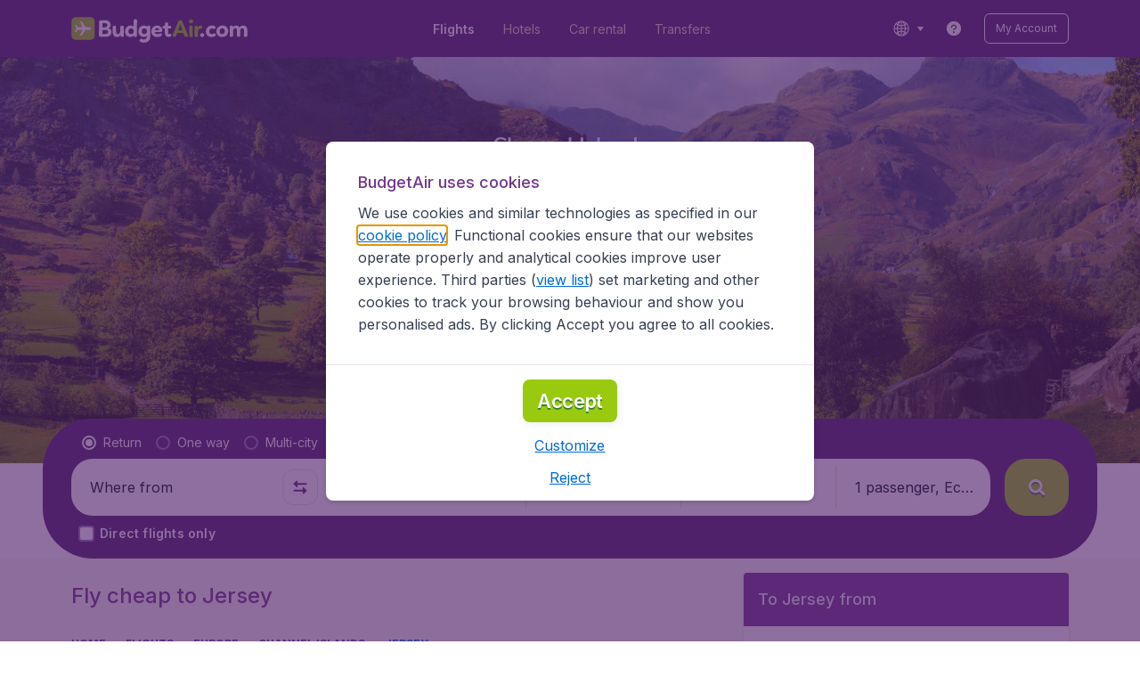

--- FILE ---
content_type: image/svg+xml
request_url: https://assets.travix.com/assets/sgr-eaad2e19.svg
body_size: 2044
content:
<?xml version="1.0" encoding="utf-8"?><!--Generator: Adobe Illustrator 23.0.1, SVG Export Plug-In . SVG Version: 6.00 Build 0)--><svg version="1.1" xmlns="http://www.w3.org/2000/svg" xmlns:xlink="http://www.w3.org/1999/xlink" x="0px" y="0px" viewBox="0 0 150 80" style="enable-background:new 0 0 150 80;" xml:space="preserve"><g><path style="fill-rule:evenodd;clip-rule:evenodd;fill:#ED334E;" d="M108.9323,13.3853l-4.9272,3.3608
		c0,0-6.5879-8.9651-24.8656-11.2692c0,0,11.524,4.8452,15.995,16.5937l-5.2319,2.7692c0,0-6.8339-16.4939-22.0448-17.0214
		l7.1314,23.3046c0,0-2.3932,0.9213-5.7379,1.8158L62.1841,9.8445c0,0-11.2246,6.0142-8.9223,26.3643l-5.6898,0.6023
		c0,0-2.8868-12.6217,4.1591-22.868c0,0-12.6948,9.5763-14.728,23.6468l-5.9607,0.123c0,0,2.0314-25.5428,32.1111-35.5129
		C63.1535,2.1998,89.3021-7.3622,108.9323,13.3853z"/><path style="fill-rule:evenodd;clip-rule:evenodd;fill:#0060A8;" d="M70.8533,38.1867c0,0,3.1648-0.891,5.7647-1.7339
		l2.1081,6.8927c0,0,4.0059-2.0796,4.4104-8.2274l4.7757-2.0493c0,0,1.5931,11.8163-7.3453,16.2908l1.8782,6.1389
		c11.6844-6.2298,9.097-25.3575,9.097-25.3575l5.2141-2.7531c2.7407,11.8287-2.5429,21.8897-2.5429,21.8897
		c12.6823-10.7774,11.7432-27.4174,11.7432-27.4174l5.4297-3.6459c0,0,4.0379,33.9038-29.9015,44.0468
		C46.6061,72.6857,31.7195,43.1103,31.7195,43.1103l6.4828-0.237c0,0,8.3521,13.4521,24.7142,15.4729
		c0,0-9.7563-4.7347-13.9742-16.2373l5.8449-0.7057c0,0,7.9512,16.9198,21.9004,15.8435L74.82,51.147
		c-10.38,1.3187-15.5121-9.3197-15.5121-9.3197l5.3352-1.0745c0,0,3.1363,4.9396,8.32,4.3248l-2.1116-6.8909H70.8533z"/><g transform="translate(36.213 36.687)"><defs><filter id="s-sgr__a" filterUnits="userSpaceOnUse" x="59.4401" y="28.8623" width="23.3046" height="13.5551"><feColorMatrix type="matrix" values="1 0 0 0 0  0 1 0 0 0  0 0 1 0 0  0 0 0 1 0"/></filter></defs><mask maskUnits="userSpaceOnUse" x="59.4401" y="28.8623" width="23.3046" height="13.5551" id="s-sgr__b"><g style="filter:url(#s-sgr__a);"><path style="fill-rule:evenodd;clip-rule:evenodd;fill:#FFFFFF;" d="M59.4401,28.8637h23.3046v13.5537H59.4401
					V28.8637z"/></g></mask><path style="mask:url(#s-sgr__b);fill-rule:evenodd;clip-rule:evenodd;fill:#0060A8;" d="M59.4543,28.8655h14.3983
			c2.1259-0.041,7.3506,0.2673,7.3506,3.5461c0,2.6623-3.5907,3.858-4.2001,3.9257l5.7415,6.0801h-8.3984l-4.1164-5.0555h-3.7243
			l0.0232,5.0555h-7.0887L59.4543,28.8655z"/></g><path style="fill-rule:evenodd;clip-rule:evenodd;fill:#FEFEFE;" d="M102.756,71.3582h3.2949
		c1.6519-0.0392,3.2521-0.4597,3.2361-1.6804c-0.0178-1.2331-1.7374-1.4933-3.2966-1.4933c-1.9691,0-3.2218,0.0178-3.2218,0.0178
		L102.756,71.3582z"/><path style="fill-rule:evenodd;clip-rule:evenodd;fill:#ED334E;" d="M61.9328,22.2791c0.5079,0.1016,3.539,0.8411,2.7442,4.8149
		c-0.7449,3.7225-3.7243,3.4748-4.234,3.3465c-0.5417-0.1372-3.457-1.0122-2.812-4.6795
		C58.3439,21.732,61.3537,22.1615,61.9328,22.2791"/><path style="fill-rule:evenodd;clip-rule:evenodd;fill:#0060A8;" d="M116.1244,2.6382h0.2138l0.1354,0.0089
		c0.073,0.0011,0.1452,0.0144,0.2138,0.0392c0.0855,0.0321,0.1426,0.1729,0.1746,0.2584c0.0196,0.0499,0.0321,0.1479,0.0374,0.2922
		c0.0071,0.1461,0.0178,0.2566,0.0392,0.3332h0.5934l-0.0178-0.0677c-0.0145-0.0461-0.0217-0.0942-0.0214-0.1426V3.146
		c0-0.2441-0.0713-0.4241-0.2103-0.5382c-0.1009-0.071-0.2167-0.1179-0.3386-0.1372c0.1503-0.0128,0.2938-0.0684,0.4134-0.1604
		c0.1105-0.0909,0.1675-0.237,0.1675-0.4401c0-0.2637-0.1069-0.4544-0.319-0.5738c-0.1456-0.0745-0.3053-0.117-0.4687-0.1247
		l-1.1583-0.0018v2.4021h0.5435V2.64L116.1244,2.6382z"/><path style="fill-rule:evenodd;clip-rule:evenodd;fill:#FEFEFE;" d="M116.7783,2.1909c-0.0998,0.0633-0.217,0.0939-0.335,0.0873
		h-0.319V1.5904h0.2299c0.1208-0.0047,0.2415,0.0122,0.3564,0.0499c0.1247,0.0499,0.1889,0.1408,0.1889,0.2673
		C116.8995,2.0394,116.8585,2.1321,116.7783,2.1909"/><path style="fill-rule:evenodd;clip-rule:evenodd;fill:#ED334E;" d="M75.6504,17.6584c-0.4063,0.2495-2.8422,2.2863-0.4401,5.5366
		c2.2506,3.0454,4.8113,1.5075,5.2461,1.2028c0.5043-0.3564,2.6979-2.4057,0.5595-5.4404c-2.3522-3.3394-4.8933-1.586-5.3637-1.2973
		"/><path style="fill-rule:evenodd;clip-rule:evenodd;fill:#0060A8;" d="M49.0527,65.9231c2.8779,0.1372,7.4861,0.8874,7.4861,0.8874
		l-2.5411,2.3219c0,0-8.999-1.5147-9.0417,0.2049c-0.0267,0.989,6.0943,2.3825,7.9957,2.9723
		c1.4274,0.4419,4.1039,1.4327,4.095,3.1755c-0.0107,2.1865-4.2999,4.6759-13.3113,4.5066
		c-3.6245-0.0695-9.6868-0.5809-11.8875-1.1262l3.3519-2.3575c0,0,3.874,0.6273,6.0961,0.752
		c1.8301,0.1016,4.6759-0.1033,4.879-1.2296s-4.3124-2.0564-6.5042-2.7389c-2.3023-0.7181-5.4457-1.2064-5.4885-3.5639
		c-0.0535-3.0543,6.4418-3.5265,8.1989-3.6691C44.6,65.8763,46.8281,65.8311,49.0527,65.9231 M85.576,66.2635l0.8803,2.869
		c0,0-5.2835-0.752-7.5859-0.6843c-2.3041,0.0695-8.3806,0.3404-8.1971,4.5761c0.1354,3.1416,5.3227,3.7564,7.315,3.7564
		c2.0671,0,3.8883-0.8874,3.8883-0.8874l-0.948-3.3608l6.5006-0.0143l2.076,6.5844h-6.6218l-0.1729-0.5203
		c0,0-3.0953,0.9997-6.8214,0.9997c-3.457,0-13.6089-1.1618-13.5501-6.8303c0.0695-6.3509,11.7788-7.1101,15.5139-7.1707
		C80.4433,65.558,83.0298,65.7865,85.576,66.2635 M116.4843,0.6495c-0.4794-0.0067-0.9392,0.1901-1.2652,0.5417
		c-0.3338,0.3322-0.5189,0.7854-0.5132,1.2563c0,0.5007,0.1746,0.9266,0.5239,1.2795c0.3268,0.3422,0.7814,0.5327,1.2545,0.5257
		c0.4865,0,0.9052-0.1782,1.2509-0.5292c0.3386-0.3375,0.5257-0.7979,0.5186-1.2759c0.0048-0.4714-0.1817-0.9247-0.5168-1.2563
		C117.4148,0.8418,116.9597,0.645,116.4843,0.6495 M118.1754,1.1467c0.4455,0.4918,0.5685,1.3115,0.3653,1.9673
		c-0.2441,0.6558-0.8553,1.2688-1.5058,1.4345c-0.8755,0.2141-1.7932-0.1268-2.3166-0.8607
		c-0.4013-0.5906-0.4923-1.3388-0.2441-2.0083c0.2851-0.7787,1.0977-1.3115,1.8301-1.3935
		C117.0759,0.245,117.7263,0.5319,118.1754,1.1467"/></g></svg>